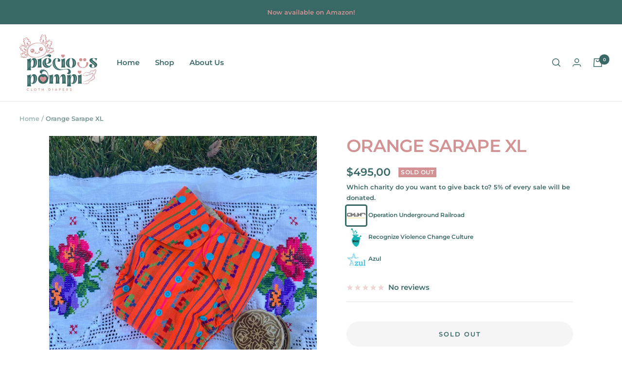

--- FILE ---
content_type: text/javascript; charset=utf-8
request_url: https://preciouspompi.com/en-uy/products/copy-of-purple-cambaya.js
body_size: 448
content:
{"id":7856534126814,"title":"Orange Sarape XL","handle":"copy-of-purple-cambaya","description":"\u003cmeta charset=\"UTF-8\"\u003e\n\u003cp\u003e\u003cspan\u003eXL Size Pocket Cloth Diaper\u003c\/span\u003e\u003c\/p\u003e\n\u003cp\u003e\u003cspan\u003eMADE FROM AUTHENTIC FABRIC IMPORTED FROM MEXICO\u003c\/span\u003e\u003c\/p\u003e\n\u003cp\u003e*Insert not included*\u003c\/p\u003e","published_at":"2022-10-27T21:36:28-07:00","created_at":"2022-10-27T21:16:48-07:00","vendor":"Precious Pompis Cloth Diapers","type":"","tags":[],"price":49500,"price_min":49500,"price_max":49500,"available":false,"price_varies":false,"compare_at_price":null,"compare_at_price_min":0,"compare_at_price_max":0,"compare_at_price_varies":false,"variants":[{"id":43592618868958,"title":"Default Title","option1":"Default Title","option2":null,"option3":null,"sku":"","requires_shipping":true,"taxable":true,"featured_image":null,"available":false,"name":"Orange Sarape XL","public_title":null,"options":["Default Title"],"price":49500,"weight":77,"compare_at_price":null,"inventory_management":"shopify","barcode":"","requires_selling_plan":false,"selling_plan_allocations":[]}],"images":["\/\/cdn.shopify.com\/s\/files\/1\/0548\/7637\/3214\/products\/image_d5261164-a55a-4d57-82da-a9fbe2005de6.heic?v=1666930687"],"featured_image":"\/\/cdn.shopify.com\/s\/files\/1\/0548\/7637\/3214\/products\/image_d5261164-a55a-4d57-82da-a9fbe2005de6.heic?v=1666930687","options":[{"name":"Title","position":1,"values":["Default Title"]}],"url":"\/en-uy\/products\/copy-of-purple-cambaya","media":[{"alt":null,"id":30959777743070,"position":1,"preview_image":{"aspect_ratio":1.0,"height":3024,"width":3024,"src":"https:\/\/cdn.shopify.com\/s\/files\/1\/0548\/7637\/3214\/products\/image_d5261164-a55a-4d57-82da-a9fbe2005de6.heic?v=1666930687"},"aspect_ratio":1.0,"height":3024,"media_type":"image","src":"https:\/\/cdn.shopify.com\/s\/files\/1\/0548\/7637\/3214\/products\/image_d5261164-a55a-4d57-82da-a9fbe2005de6.heic?v=1666930687","width":3024}],"requires_selling_plan":false,"selling_plan_groups":[]}